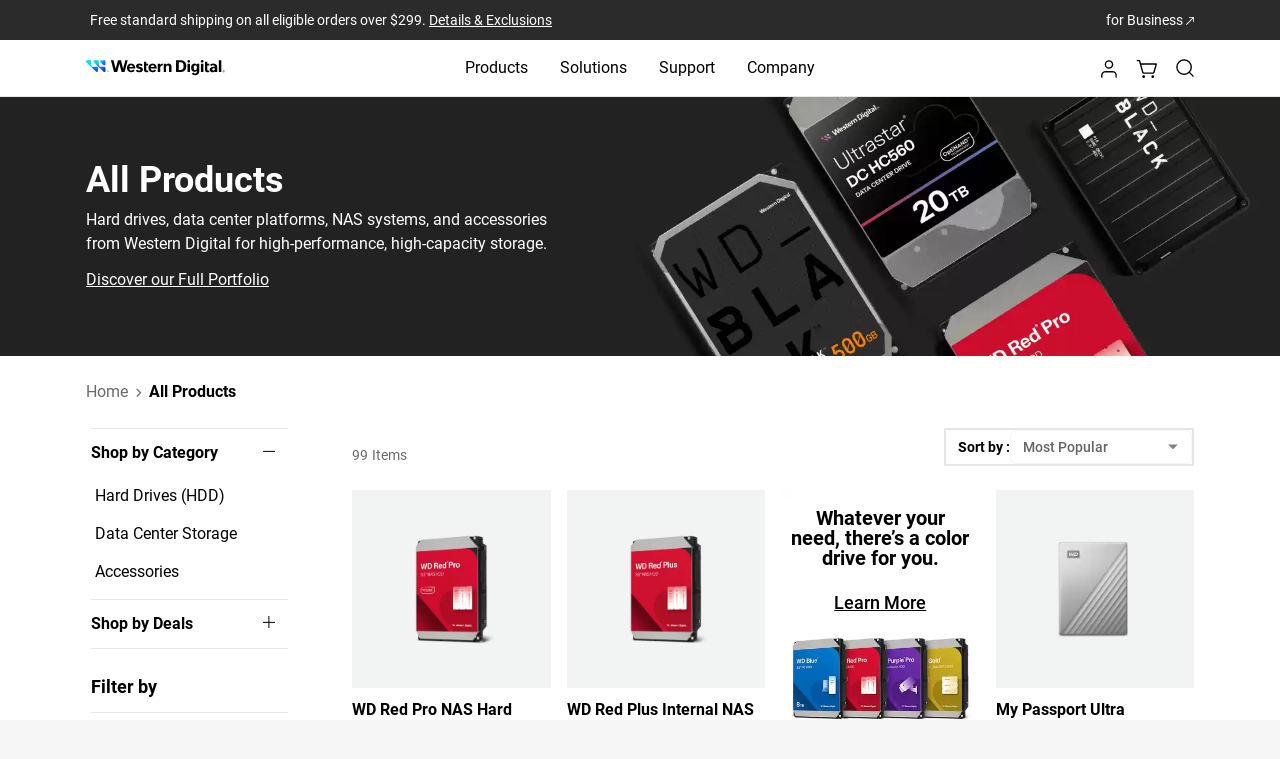

--- FILE ---
content_type: image/svg+xml
request_url: https://www.westerndigital.com/content/dam/store/en-us/assets/products/category-banners/easy-recycle.svg
body_size: 780
content:
<svg xmlns="http://www.w3.org/2000/svg" xmlns:xlink="http://www.w3.org/1999/xlink" width="76" height="76" viewBox="0 0 76 76">
  <defs>
    <clipPath id="clip-path">
      <rect id="Rectangle_33861" data-name="Rectangle 33861" width="76" height="76" transform="translate(5017 1456)" fill="#fff" stroke="#707070" stroke-width="1"/>
    </clipPath>
    <clipPath id="clip-path-2">
      <rect id="Rectangle_33860" data-name="Rectangle 33860" width="75" height="44.336" fill="none"/>
    </clipPath>
  </defs>
  <g id="Easy_Recycle" data-name="Easy Recycle" transform="translate(-5017 -1456)" clip-path="url(#clip-path)">
    <g id="Group_49988" data-name="Group 49988" transform="translate(5018 1477)">
      <g id="Group_49987" data-name="Group 49987" transform="translate(0 0)" clip-path="url(#clip-path-2)">
        <path id="Path_112193" data-name="Path 112193" d="M33.47,34.287a1.051,1.051,0,0,1-1.021-1.3A42.524,42.524,0,0,1,38.955,18.3,34.441,34.441,0,0,1,47.485,9.86,29.031,29.031,0,0,1,58.152,5.12,1.05,1.05,0,0,1,58.5,7.192h0a19.355,19.355,0,0,0-2.973.852,30.5,30.5,0,0,0-6.934,3.605,32.37,32.37,0,0,0-7.966,7.93,40.476,40.476,0,0,0-6.136,13.907A1.05,1.05,0,0,1,33.47,34.287Z" transform="translate(1.686 0.31)" fill="#0570ef"/>
        <path id="Path_112194" data-name="Path 112194" d="M41.932,35.86a32.36,32.36,0,0,1-9.664-1.666,1.05,1.05,0,1,1,.632-2c14.294,4.514,19.743-1.722,21.718-5.84A219.311,219.311,0,0,1,64.809,6.789a30.063,30.063,0,0,1,3.511-4.737A60.5,60.5,0,0,0,49.611,4.533a28.847,28.847,0,0,0-11.488,6.593A19.111,19.111,0,0,0,32.1,23.739a1.05,1.05,0,1,1-2.1.02,16.843,16.843,0,0,1,.812-4.653,22.561,22.561,0,0,1,5.839-9.48A30.915,30.915,0,0,1,48.966,2.535C55,.587,62.371-.267,70.872,0l2.563.08L71.552,1.818A25.078,25.078,0,0,0,66.59,7.9c-2.327,3.725-5.529,9.876-10.078,19.358A14.642,14.642,0,0,1,49.052,34.5,17.919,17.919,0,0,1,41.932,35.86Z" transform="translate(1.564 0.05)"/>
        <path id="Path_112195" data-name="Path 112195" d="M32.443,41.672a1.05,1.05,0,0,1-1.03-.853c-1.329-6.961-3.5-12.205-6.824-16.5-3.035-3.922-7.094-7.172-13.161-10.538a1.05,1.05,0,1,1,1.019-1.836c6.328,3.511,10.584,6.931,13.8,11.089,3.537,4.57,5.833,10.1,7.226,17.4a1.051,1.051,0,0,1-1.033,1.247Z" transform="translate(0.601 0.648)" fill="#0570ef"/>
        <path id="Path_112196" data-name="Path 112196" d="M9.537,7.908a32.318,32.318,0,0,1,9.827,1.422,21.341,21.341,0,0,1,9.624,6.086c5.126,5.753,7.04,14.593,5.688,26.273l-.254,2.2L32.88,42.3a73.369,73.369,0,0,1-5.7-6.757c-.226.022-.5.038-.816.038a11.791,11.791,0,0,1-3.673-.626,17.439,17.439,0,0,1-5.125-2.792c-4.449-3.414-8.462-9.171-11.929-17.112-2.2-2.464-4.355-4.578-4.376-4.6L-.1,9.113l1.862-.435A37.385,37.385,0,0,1,9.537,7.908ZM32.816,39.141c.793-9.912-1.019-17.416-5.4-22.329-5.011-5.624-12.491-6.8-17.883-6.8a38.741,38.741,0,0,0-5.379.38c.861.885,2.011,2.1,3.164,3.393l.111.125.067.154C10.84,21.75,14.658,27.28,18.849,30.5c1.452,1.114,4.36,2.984,7.519,2.984a5,5,0,0,0,1.025-.088l.7-.2.411.6C28.529,33.827,30.433,36.455,32.816,39.141Z" transform="translate(0.101 0.451)"/>
      </g>
    </g>
  </g>
</svg>
